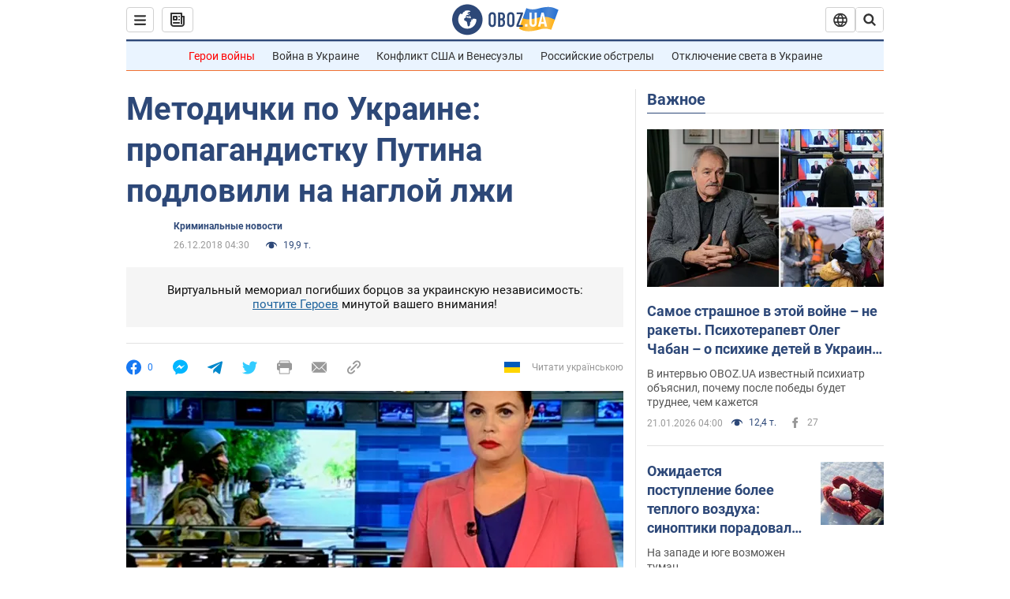

--- FILE ---
content_type: application/x-javascript; charset=utf-8
request_url: https://servicer.idealmedia.io/1418748/1?nocmp=1&sessionId=6971a33c-14ead&sessionPage=1&sessionNumberWeek=1&sessionNumber=1&scale_metric_1=64.00&scale_metric_2=256.00&scale_metric_3=100.00&cbuster=1769055036091568023784&pvid=48db0576-d6e9-43ad-8147-1140f0d5a187&implVersion=11&lct=1763555100&mp4=1&ap=1&consentStrLen=0&wlid=fb5d0338-21ab-4b50-b2c8-4452fb9dbbe2&uniqId=1241d&niet=4g&nisd=false&evt=%5B%7B%22event%22%3A1%2C%22methods%22%3A%5B1%2C2%5D%7D%2C%7B%22event%22%3A2%2C%22methods%22%3A%5B1%2C2%5D%7D%5D&pv=5&jsv=es6&dpr=1&hashCommit=cbd500eb&apt=2018-12-26T04%3A30%3A00&tfre=3983&w=0&h=1&tl=150&tlp=1&sz=0x1&szp=1&szl=1&cxurl=https%3A%2F%2Fincident.obozrevatel.com%2Fcrime%2Fmetodichki-po-ukraine-propagandistku-putina-podlovili-na-nagloj-lzhi.htm&ref=&lu=https%3A%2F%2Fincident.obozrevatel.com%2Fcrime%2Fmetodichki-po-ukraine-propagandistku-putina-podlovili-na-nagloj-lzhi.htm
body_size: 895
content:
var _mgq=_mgq||[];
_mgq.push(["IdealmediaLoadGoods1418748_1241d",[
["tsn.ua","11961761","1","Після окупації саме цього міста рф хоче закінчити війну","Переможниця «Битви екстрасенсів», тарологиня Яна Пасинкова передбачила, що Росія планувала вийти до Одеси і після окупації півдня України закінчити війну.","0","","","","RcizTXim4T02DNWOiyaOJSzzklX64AvP6hmfFsrdBLcwTJzDlndJxZG2sYQLxm7SJP9NESf5a0MfIieRFDqB_Kldt0JdlZKDYLbkLtP-Q-X_pc6TMcUy9xUws3pFt5xN",{"i":"https://s-img.idealmedia.io/n/11961761/45x45/96x0x386x386/aHR0cDovL2ltZ2hvc3RzLmNvbS90LzIwMjYtMDEvNTA5MTUzLzlhMjU5ODJiM2ExM2I0YjVhNjViYWFiOTg1ODY2NDBlLmpwZWc.webp?v=1769055036-6-j2KHhulo-iO9srtBgd_KgniVlRJeaDqkCAClbAuIA","l":"https://clck.idealmedia.io/pnews/11961761/i/1298901/pp/1/1?h=RcizTXim4T02DNWOiyaOJSzzklX64AvP6hmfFsrdBLcwTJzDlndJxZG2sYQLxm7SJP9NESf5a0MfIieRFDqB_Kldt0JdlZKDYLbkLtP-Q-X_pc6TMcUy9xUws3pFt5xN&utm_campaign=obozrevatel.com&utm_source=obozrevatel.com&utm_medium=referral&rid=4dacdb2c-f748-11f0-b99d-d404e6f98490&tt=Direct&att=3&afrd=296&iv=11&ct=1&gdprApplies=0&muid=q0lAHvSov9ak&st=-300&mp4=1&h2=RGCnD2pppFaSHdacZpvmnsy2GX6xlGXVu7txikoXAu_3Uq9CZQIGhHBl6Galy7GAUxS4U-sB8WxEelr10UWU-Q**","adc":[],"sdl":0,"dl":"","category":"Интересное","dbbr":0,"bbrt":0,"type":"e","media-type":"static","clicktrackers":[],"cta":"Читати далі","cdt":"","tri":"4dacea24-f748-11f0-b99d-d404e6f98490","crid":"11961761"}],],
{"awc":{},"dt":"desktop","ts":"","tt":"Direct","isBot":1,"h2":"RGCnD2pppFaSHdacZpvmnsy2GX6xlGXVu7txikoXAu_3Uq9CZQIGhHBl6Galy7GAUxS4U-sB8WxEelr10UWU-Q**","ats":0,"rid":"4dacdb2c-f748-11f0-b99d-d404e6f98490","pvid":"48db0576-d6e9-43ad-8147-1140f0d5a187","iv":11,"brid":32,"muidn":"q0lAHvSov9ak","dnt":2,"cv":2,"afrd":296,"consent":true,"adv_src_id":39175}]);
_mgqp();
